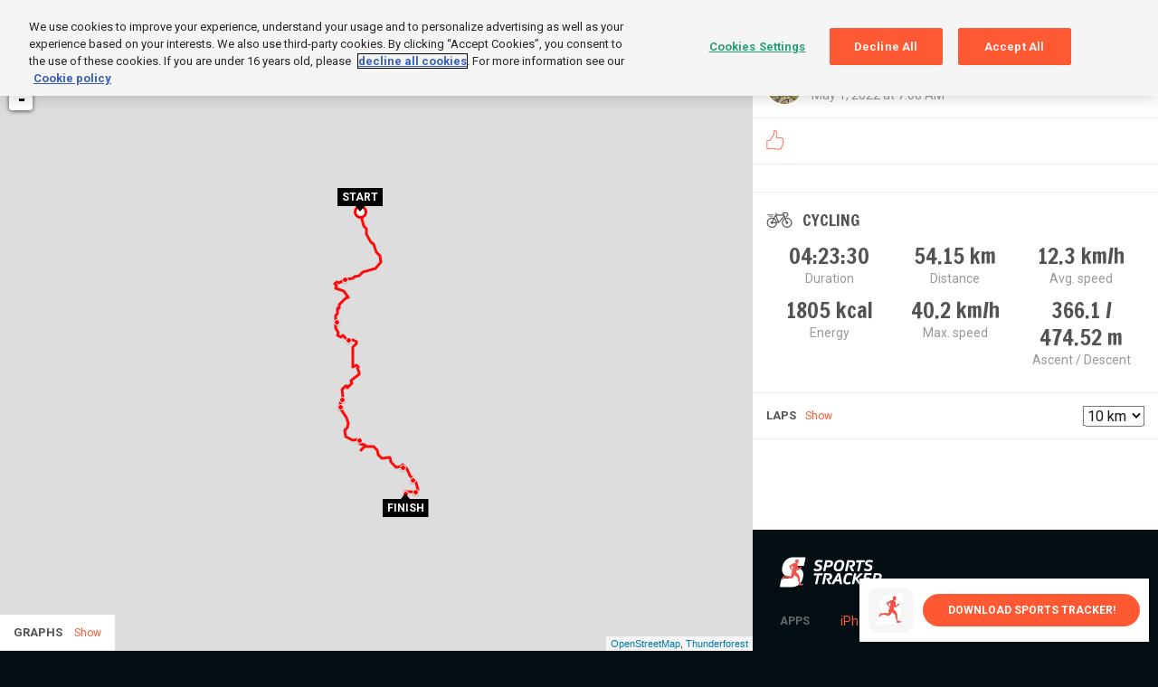

--- FILE ---
content_type: text/html
request_url: https://www.sports-tracker.com/views/common/app-banner.tpl.html
body_size: 441
content:
<a ng-show="isiPhone" href="https://itunes.apple.com/us/app/sports-tracker/id426684873?mt=8" target="_blank" class="app-banner__link" ng-click="appBannerClick('iPhone')"><span class="app-banner__wrap"><span class="app-banner__icon"><svg><use xlink:href="#st-logo-no-text"/></svg> </span><span class="app-banner__button">Download Sports Tracker!</span> </span></a><a ng-show="isAndroid" href="https://play.google.com/store/apps/details?id=com.stt.android" target="_blank" class="app-banner__link" ng-click="appBannerClick('Android')"><span class="app-banner__wrap"><span class="app-banner__icon"><svg><use xlink:href="#st-logo-no-text"/></svg> </span><span class="app-banner__button">Download Sports Tracker!</span> </span></a><a ng-show="!(isiPhone || isAndroid)" href="/download" class="app-banner__link" ng-click="appBannerClick('To download page')"><span class="app-banner__wrap"><span class="app-banner__icon"><svg><use xlink:href="#st-logo-no-text"/></svg> </span><span class="app-banner__button">Download Sports Tracker!</span></span></a>

--- FILE ---
content_type: text/html
request_url: https://www.sports-tracker.com/views/workout/workout.tpl.html
body_size: 2229
content:
<div workout-layout class="workout-map" ng-class="{ 'has-progress': hasWorkoutProgress }"><div id="workout-map"></div><div map-settings class="map-settings"></div></div><div ng-show="workout.showGraphs" class="workout-analysis"><button class="workout-graphs-toggle-button" ng-click="toggleGraphsShowing()"><span class="title">Graphs</span> <span ng-show="!graphsShowing" class="show">Show</span> <span ng-show="graphsShowing" class="show">Hide</span></button><ul workout-analysis ng-show="graphsShowing" class="workout-graphs" ng-class="{ 'show-progress': showWorkoutProgressInfo }"></ul></div><div ng-show="!workout" class="workout-scroll workout-loading"><div class="spinner" ng-class="{ active: !workout, play: !workout }"><span class="label">Loading</span> <svg class="circular"><circle class="path" cx="25" cy="25" r="10" fill="none" stroke-width="1" stroke-miterlimit="5"/></svg></div></div><div ng-show="workout" class="workout-scroll"><div ng-if="workout && workout.username === loggedInUser.username && isTestEnv()" class="workout-tools"><!-- This is just for test env so developers can download UM data for workouts --> <button class="workout-edit" ng-click="downloadUM(downloadUMData)">UM</button></div><div ng-if="workout && workout.username === loggedInUser.username" class="workout-tools"><button class="workout-edit" ng-dialog="/views/add-workout/add-workout.tpl.html" ng-dialog-controller="AddWorkoutController" ng-dialog-show-close="false" ng-dialog-class="ngdialog-add-workout" ng-dialog-data="{{ editWorkout }}">Edit</button></div><div class="workout-header" ng-class="{ 'own-workout': workout.username === loggedInUser.username }"><a title="View {{ ::workout.tracker.realName }}’s profile" href="{{ ::workout.tracker.profileLink }}" class="workout-profile-photo"><img ng-src="{{ ::workout.tracker.profileImageUrl }}"> </a><span class="workout-user-name"><a title="View {{ ::workout.tracker.realName }}’s profile" href="{{ ::workout.tracker.profileLink }}">{{ ::workout.tracker.realName }}</a> </span><span class="workout-date-text" title="{{ ::workout.timeframe.startLong }}">{{ ::workout.timeframe.start }}</span><div class="workout-privacy-setting" ng-class="privacySettingClass"><button class="workout-privacy-button" ng-click="togglePrivacySettingDropdown()" title="{{ privacySettingTitle }}"><span class="workout-privacy-icon-public"><svg><use xlink:href="#icon-globe"/></svg></span><span class="workout-privacy-icon-friends"><svg><use xlink:href="#icon-friends"/></svg></span><span class="workout-privacy-icon-private"><svg><use xlink:href="#icon-lock"/></svg></span><span class="workout-privacy-icon-link"><svg><use xlink:href="#icon-link"/></svg></span></button><ul ng-show="isPrivacySettingOpen" class="workout-privacy-dropdown"><li ng-click="switchPrivacySetting('public')" class="workout-privacy-dropdown-public"><span class="privacy-icon"><svg><use xlink:href="#icon-globe"/></svg></span><span class="privacy-title">Public</span> <span class="privacy-checkmark"><svg><use xlink:href="#icon-checkmark"/></svg></span><li ng-click="switchPrivacySetting('friends')" class="workout-privacy-dropdown-friends"><span class="privacy-icon"><svg><use xlink:href="#icon-friends"/></svg></span><span ng-show="!loggedInUser.followModel" class="privacy-title">Friends</span> <span ng-show="loggedInUser.followModel" class="privacy-title">Followers</span> <span class="privacy-checkmark"><svg><use xlink:href="#icon-checkmark"/></svg></span><li ng-click="switchPrivacySetting('private')" class="workout-privacy-dropdown-private"><span class="privacy-icon"><svg><use xlink:href="#icon-lock"/></svg></span><span class="privacy-title">Private</span> <span class="privacy-checkmark"><svg><use xlink:href="#icon-checkmark"/></svg></span><li ng-click="switchPrivacySetting('link')" class="workout-privacy-dropdown-link"><span class="privacy-icon"><svg><use xlink:href="#icon-link"/></svg></span><span class="privacy-title">Visible with link</span> <span class="privacy-checkmark"><svg><use xlink:href="#icon-checkmark"/></svg></span></ul></div></div><div class="likes" likes show-likers="true"></div><ul ng-show="workout.achievements.length" class="feed__achievements"><li ng-repeat="achievement in workout.achievements"><svg><use xlink:href="#icon-star"/></svg> {{ ::achievement }}</ul><div class="comments workout-comments"><ul comments class="comment-list"></ul></div><div ng-show="images.length || workout.username === loggedInUser.username" class="workout-images" dropfile><a ng-repeat="image in images" class="workout-image-link" ng-class="{ 'image-loading': image.loading }" href="{{ image.workoutImageLink }}" ng-dialog="/views/image-browser/image-browser.tpl.html" ng-dialog-controller="ImageBrowserController" ng-dialog-data="{{ image }}" ng-dialog-show-close="false" ng-dialog-class="ngdialog-image-browser"><img ng-if="!image.loading" ng-src="{{ ::image.src }}_200x200.jpg" alt=""> <span ng-if="image.loading" class="workout-add-image-loading-placeholder"></span></a><div ng-show="workout.username === loggedInUser.username" class="workout-add-images"><input id="workout-image-add-input" class="workout-add-image-input" type="file" nv-file-select="" multiple uploader="uploader"> <label for="workout-image-add-input">+ Add photos</label> <span ng-show="isBadFileInAddImages" class="workout-add-images__only-jpeg">Only JPEG files supported</span></div></div><div class="workout-facts {{ ::workout.activityClassName }}"><span class="activity-icon" activity-icon="{{ ::workout.activityId }}"></span> <span class="activity-name">{{ ::workout.activityName }}</span><ul class="workout-numbers"><li ng-if="workout.skiExtension"><em>{{ ::workout.skiExtension.numberOfRuns }}</em> <i><ng-pluralize count="workout.skiExtension.numberOfRuns" when="{'1': 'Run', 'other': 'Runs'}"></ng-pluralize></i><li ng-if="workout.skiExtension"><em>{{ ::workout.skiExtension.descentDurationSeconds | units:'sec-to-hms' }}</em> <i>Ski time</i><li ng-if="workout.formattedDuration"><em>{{ ::workout.formattedDuration }}</em> <i>Duration</i><li ng-if="workout.formattedDistance && !workout.skiExtension"><em>{{ ::workout.formattedDistance }}<b>&nbsp;{{ ::kmOrMi }}</b></em> <i>Distance</i><li ng-if="workout.skiExtension"><em>{{ ::workout.skiExtension.descentDistanceMeters | units:'m-to-km' }}<b>&nbsp;{{ ::kmOrMi }}</b></em> <i>Ski distance</i><li ng-if="workout.formattedAvgPace && workout.activityId === 1"><em>{{ ::workout.formattedAvgPace }}<b>&nbsp;/{{ ::kmOrMi }}</b></em> <i>Avg. pace</i><li ng-if="workout.formattedAvgSpeed && workout.activityId !== 1"><em>{{ ::workout.formattedAvgSpeed }}<b>&nbsp;{{ ::kmhOrMph }}</b></em> <i>Avg. speed</i><li ng="workout.energyConsumption"><em>{{ ::workout.energyConsumption }}<b>&nbsp;kcal</b></em> <i>Energy</i><li ng-if="workout.formattedAvgPace && workout.activityId === 1"><em>{{ ::workout.formattedAvgSpeed }}<b>&nbsp;{{ ::kmhOrMph }}</b></em> <i>Avg. speed</i><li ng-if="workout.formattedMaxSpeed"><em>{{ ::workout.formattedMaxSpeed }}<b>&nbsp;{{ ::kmhOrMph }}</b></em> <i>Max. speed</i><li ng-if="workout.totalAscent >= 0 && workout.totalDescent >= 0 && !workout.skiExtension" class="ascent-descent"><em>{{ ::workout.totalAscent }} / {{ ::workout.totalDescent }}<b>&nbsp;{{ ::mOrFt }}</b></em> <i>Ascent / Descent</i><li ng-if="workout.skiExtension"><em>{{ ::workout.skiExtension.descentMeters | units:'m-to-km' }}<b>&nbsp;{{ ::kmOrMi }}</b></em> <i>Descent</i><li ng-if="workout.cadence"><em>{{ ::workout.cadence.avg }}&thinsp;/&thinsp;{{ ::workout.cadence.max }}<b>&nbsp;rpm</b></em> <i>Cadence avg&thinsp;/&thinsp;max</i><li ng-if="workout.stepCount && shouldShowSteps(workout.activityId)"><em>{{ ::workout.stepCount }}</em> <i>Steps</i><li ng-if="workout.stepRate"><em>{{ ::workout.stepRate }}<b>&nbsp;/min</b></em> <i>Step rate</i></ul></div><div ng-if="workout.hasHR || workout.hasHRValues" class="workout-block-hr"><header class="workout-block-header workout-hr-header"><h3>Heart rate</h3><button ng-show="!isHROpen" class="header-show" ng-click="isHROpen = true">Show</button> <button ng-show="isHROpen" class="header-hide" ng-click="isHROpen = false">Hide</button><ul ng-show="zones" class="zones" ng-click="isHROpen = !isHROpen"><li ng-repeat="zone in zones" class="zone-{{ ::zone.title }}"><span class="bar" ng-style="{ width: {{ ::zone.percent }} + '%' }"></span></ul></header><div ng-show="isHROpen" workouthr class="workout-block-content workout-hr"></div></div><div ng-show="(workout.hasDistance || workout.hasHR) && !workout.skiExtension.runs.length > 0" class="workout-laps" ng-include="'/views/workout/workout-laps.tpl.html'"></div><div ng-show="workout.skiExtension.runs && workout.skiExtension.runs.length > 0" class="workout-runs" ng-include="'/views/workout/workout-runs.tpl.html'"></div><div class="workout-block-compare" ng-if="workout && workout.username === loggedInUser.username" similar-routes></div></div>

--- FILE ---
content_type: text/html
request_url: https://www.sports-tracker.com/views/common/map/map-settings.tpl.html
body_size: 418
content:
<div ng-show="mapType.shouldShow || toggleShowingWorkouts" class="drop-icon" ng-click="isShowingMapSettingsDropDown = !isShowingMapSettingsDropDown"><i></i></div><ul ng-class="{ 'is-showing': isShowingMapSettingsDropDown }"><li ng-show="mapType.shouldShow" class="map-type-row">Map type <select ng-options="item as item.name for item in mapType.options track by item.id" ng-model="mapType.selected" ng-change="mapType.changed()"></select><li ng-if="toggleShowingWorkouts" ng-class="{ selected: showingWorkouts }" ng-click="toggleShowingWorkouts()">Workouts<li ng-if="toggleShowingPOIs" ng-class="{ selected: showingPOIs }" ng-click="toggleShowingPOIs()">Places</ul>

--- FILE ---
content_type: text/html
request_url: https://www.sports-tracker.com/views/workout/graphs.tpl.html
body_size: 726
content:
<li ng-show="workout.hasDistance" class="workout-graphs-speed"><label><input type="checkbox" ng-model="showingSpeedGraph">Speed <span class="unit">{{ kmhOrMph }}</span></label><div ng-show="showingSpeedGraph" class="graph-laps"><span ng-repeat="lap in workout.laps" ng-style="{ left: {{ lap.x }} + 'px' }"></span></div><div ng-show="showingSpeedGraph" id="graph-speed" class="workout-graph"></div><div ng-show="showingSpeedGraph" id="graph-speed-hover" class="workout-graph-hover"></div><span ng-show="showingSpeedGraph" class="graph-progress-bar" ng-style="pointerPosition()"></span><li ng-show="workout.hasDistance" class="workout-graphs-elevation"><label><input type="checkbox" ng-model="showingElevationGraph">Elevation <span class="unit">{{ mOrFt }}</span></label><div ng-show="showingElevationGraph" class="graph-laps"><span ng-repeat="lap in workout.laps" ng-style="{ left: {{ lap.x }} + 'px' }"></span></div><div ng-show="showingElevationGraph" id="graph-elevation" class="workout-graph"></div><div ng-show="showingElevationGraph" id="graph-elevation-hover" class="workout-graph-hover"></div><span ng-show="showingElevationGraph" class="graph-progress-bar" ng-style="pointerPosition()"></span><li ng-show="workout.hasHR" class="workout-graphs-hr"><label><input type="checkbox" ng-model="showingHRGraph">HR <span class="unit">bpm</span></label><div ng-show="showingHRGraph" class="graph-laps"><span ng-repeat="lap in workout.laps" ng-style="{ left: {{ lap.x }} + 'px' }"></span></div><div ng-show="showingHRGraph" id="graph-hr" class="workout-graph"></div><div ng-show="showingHRGraph" id="graph-hr-hover" class="workout-graph-hover"></div><span ng-show="showingHRGraph" class="graph-progress-bar" ng-style="pointerPosition()"></span><li class="workout-graphs-x-axis"><ul ng-show="graphX === 'distance'" class="lap-ticks"><li ng-repeat="lap in workout.laps" class="lap-tick" ng-style="{ left: {{ lap.x }} + 'px' }">{{ lap.s | number:1 }}</ul><div ng-show="graphX === 'time' || graphX === 't'" class="new-x-axis-time"></div><label ng-show="workout.hasDistance" class="x-axis-by-distance"><input type="radio" ng-model="graphX" value="distance" ng-change="switchGraphX(graphX)">{{ kmOrMiles }}</label> <label class="x-axis-by-duration"><input ng-show="workout.hasDistance" type="radio" ng-model="graphX" value="time" ng-change="switchGraphX(graphX)">minutes</label><li id="pointer{{ fullscreenIdAdd }}" class="pointer" ng-mouseout="hideProgressInfo()"><div id="pointer-sled{{ fullscreenIdAdd }}" class="pointer-sled"><ul class="pointer-info" ng-class="{ other: pointer.otherSide }"><li ng-show="workout.hasDistance" class="distance-element">{{ pointer.distance }} {{ kmOrMi }}<li class="time-element">{{ pointer.time }}<li ng-show="showingGraph.elevation" class="elevation-element">{{ pointer.elevation }} {{ mOrFt }}<li ng-show="showingGraph.speed" class="speed-element">{{ pointer.speed }} {{ kmhOrMph }}<li ng-show="showingGraph.speed" class="pace-element">{{ pointer.pace }} /{{ kmOrMi }}<li ng-show="showingGraph.hr" class="hr-element">{{ pointer.hr }} bpm</ul></div>

--- FILE ---
content_type: text/html
request_url: https://www.sports-tracker.com/views/common/likes.tpl.html
body_size: 558
content:
<div class="likes" ng-class="{ 'is-showing-likers-menu': isLikerMenuOpen }"><button class="likes__button" ng-class="{ 'user-reacted': loggedInUser && workout.userReacted }" ng-click="likeWorkout(workout, $event)"><i class="icon-like"><svg class="icon-like__not-reacted"><use xlink:href="#icon-thumb"/></svg> <svg class="icon-like__reacted"><use xlink:href="#icon-thumb-full"/></svg> </i><span ng-show="workout.reactionCount > 0">{{ workout.reactionCount }}</span></button><div ng-show="shouldShowLikers && !isLikerMenuOpen" class="likes__likers" ng-click="openLikerMenu()"><img ng-repeat="liker in workout.reactions | limitTo:10" ng-src="{{ liker.userProfileImageUrl }}"></div><div ng-show="shouldShowLikers && isLikerMenuOpen" class="likes__likers-menu"><button class="likes__close-likers-menu" ng-click="isLikerMenuOpen = false">Close</button> <a ng-repeat="liker in workout.reactions" ng-href="{{ liker.profileLink }}"><img ng-src="{{ liker.userProfileImageUrl }}"> <span class="name">{{ liker.realname }}</span></a></div></div>

--- FILE ---
content_type: text/html
request_url: https://www.sports-tracker.com/views/common/comments.tpl.html
body_size: 786
content:
<li ng-if="workout.description && workout.tracker" class="comment"><p><a href="{{ workout.tracker.profileLink }}" class="name">{{ workout.tracker.realName }}</a> <span prepare-comment>{{ workout.description }}<span></span></span></li><span ng-if="comments.length" class="border"><b></b></span> <span ng-if="comments.length > maxCommentsShown && !allCommentsShown" class="show-all" ng-click="showAllComments()">Show all {{ comments.length }} comments</span><li ng-repeat="comment in comments | orderBy:'timestamp' " ng-if="$index >= comments.length - maxCommentsShown || allCommentsShown" class="comment" ng-class="{ deleting: comment.isDeleting }" title="{{ comment.timestamp | prettyDate }}"><p><a href="{{ comment.profileLink }}" class="name">{{ comment.realName }}</a> <span prepare-comment>{{ comment.comment }}</span> <span ng-show="loggedInUser && (loggedInUser.username === comment.username || loggedInUser.username === workout.username)" class="comment-delete" ng-click="deleteComment(comment)">Remove</span></p><span ng-show="loggedInUser && (loggedInUser.username === comment.username || loggedInUser.username === workout.username) && comment.isDeleting" class="comment-deleted">Comment removed <em ng-show="!comment.isDeleted" ng-click="undoDeleteComment(comment)">Undo</em></span><li class="add-comment" ng-class="{ 'in-focus': isInFocus || newComment.length > 0 }" ng-show="loggedInUser"><textarea placeholder="Write a comment" ng-model="newComment" ng-focus="focus(true)" ng-blur="focus(false)" ng-keyup="keyup($event)" ng-disabled="isSending"></textarea> <button class="comment-send" ng-click="sendNewComment()" ng-disabled="isSending">Send</button>

--- FILE ---
content_type: text/html
request_url: https://www.sports-tracker.com/views/common/activity-icon.tpl.html
body_size: 175
content:
<svg><use xlink:href="{{ activityId | svgActivityIcon }}"/></svg>

--- FILE ---
content_type: text/html
request_url: https://www.sports-tracker.com/views/workout/workout-laps.tpl.html
body_size: 693
content:
<header class="workout-block-header workout-laps-header"><h3>Laps</h3><button ng-show="!isLapsOpen" class="header-show" ng-click="isLapsOpen = true">Show</button> <button ng-show="isLapsOpen" class="header-hide" ng-click="isLapsOpen = false">Hide</button> <select ng-model="workout.activeLapScale" ng-options="l.label for l in workout.lapScales"></select></header><div ng-show="isLapsOpen" class="workout-block-content workout-laps-table" ng-class="{ 'has-hr': workout.hasHR }"><header class="workout-laps-table-header"><span class="workout-laps-table-index" ng-click="switchLapSort('index')">#</span> <span class="workout-laps-table-duration" ng-click="switchLapSort('time')">duration</span> <span class="workout-laps-table-distance" ng-click="switchLapSort('distance')">{{ kmOrMi }}</span> <span class="workout-laps-table-speed" ng-click="switchLapSort('speed')">{{ kmhOrMph }}</span> <span class="workout-laps-table-pace" ng-click="switchLapSort('pace')">min/{{ kmOrMi }}</span> <span class="workout-laps-table-hr" ng-click="switchLapSort('hr')">bpm</span></header><ul class="workout-laps-table-rows"><li ng-repeat="lap in workout.lapData | orderBy:lapSort:lapSortReverse" data-index="{{ lap.codeIndex }}" ng-mouseover="lapHovered(lap.codeIndex, lap.startDistance)"><span class="workout-laps-table-index">{{ lap.index }}</span> <span class="workout-laps-table-duration">{{ lap.time }}</span> <span class="workout-laps-table-distance">{{ lap.distance | units:'to-fixed-1' }}</span> <span class="workout-laps-table-speed">{{ lap.speed | units:'to-fixed-1' }}</span> <span class="workout-laps-table-pace">{{ lap.pace | units:'kmh-or-mph-to-minkm' }}</span> <span class="workout-laps-table-hr">{{ lap.hr }}</span></ul></div>

--- FILE ---
content_type: text/html
request_url: https://www.sports-tracker.com/views/workout/workout-runs.tpl.html
body_size: 673
content:
<header class="workout-block-header workout-laps-header"><h3>Runs</h3><button ng-show="!isLapsOpen" class="header-show" ng-click="isLapsOpen = true">Show</button> <button ng-show="isLapsOpen" class="header-hide" ng-click="isLapsOpen = false">Hide</button></header><div ng-show="isLapsOpen" class="workout-block-content workout-laps-table"><header class="workout-laps-table-header"><span class="workout-laps-table-index" ng-click="switchLapSort('index')">run</span> <span class="workout-laps-table-speed" ng-click="switchLapSort('avgSpeed')">{{ kmhOrMph }}</span> <span class="workout-laps-table-duration" ng-click="switchLapSort('descentDurationSeconds')">duration</span> <span class="workout-laps-table-distance" ng-click="switchLapSort('descentDistanceMeters')">{{ kmOrMi }}</span> <span class="workout-laps-table-desc" ng-click="switchLapSort('descentMeters')">descent</span></header><ul class="workout-laps-table-rows"><li ng-repeat="run in workout.skiExtension.runs | orderBy:runSort:runSortReverse" ng-click="runClicked(run)" ng-class="{ 'active': activeRunIndex === run.index }"><span class="workout-laps-table-index">{{ run.index }}</span> <span class="workout-laps-table-speed">{{ run.avgSpeed | units:'ms-to-kmh' }}</span> <span class="workout-laps-table-duration">{{ run.descentDurationSeconds | units:'sec-to-hms' }}</span> <span class="workout-laps-table-distance">{{ run.descentDistanceMeters | units:'m-to-km' }}</span> <span class="workout-laps-table-desc">{{ run.descentMeters | units:'m-to-m' }}&nbsp;{{ mOrFt }}</span><div id="hill-graph-{{ run.index }}" class="workout-runs-table-hill-graph" workout-run-hill-graph></div></ul></div>

--- FILE ---
content_type: text/html
request_url: https://www.sports-tracker.com/views/common/map/popup-workout.tpl.html
body_size: 474
content:
<div class="{{ wo.activityClassName }} map-popup-workout"><a href="{{ wo.tracker.profileLink }}" class="tracker icon-link"><span class="picture"><img ng-src="{{ wo.tracker.profileImageUrl }}"> </span></a><a href="{{ wo.workoutLink }}" class="item-link"><time class="time">{{ wo.startTime | date:'MMM d, y EEE h:mm a' }} </time><span class="name">{{ wo.tracker.realName }}</span> <span class="info"><b>{{ wo.activityName | utility:'capitalize' }}</b> {{ wo.formattedDistance }} {{ kmOrMi }} in&nbsp;{{ wo.formattedDuration }} </span><span class="description" title="{{ wo.description }}">{{ wo.description }}</span> </a><span class="arrow-black"></span> <span class="arrow-orange"></span></div>

--- FILE ---
content_type: text/html
request_url: https://www.sports-tracker.com/views/common/map/popup-poi.tpl.html
body_size: 357
content:
<div class="poi-{{ poi.activity_id }} map-popup-poi"><a href="{{ poi.link }}" class="poi-link" ng-dialog="/views/poi/poi.tpl.html" ng-dialog-controller="POIController" ng-dialog-data="{{ poi }}" ng-dialog-show-close="false" ng-dialog-class="ngdialog-poi"><span class="poi-icon-big"></span> <span class="poi-title">{{ poi.poi_title }}</span> <span class="poi-activity-title">{{ poi.activity_title }}</span> <span class="poi-secondary-title">{{ poi.secondary_title }}</span> <span class="arrow-black"></span> <span class="arrow-orange"></span></a></div>

--- FILE ---
content_type: text/html
request_url: https://www.sports-tracker.com/views/common/map/popup-image.tpl.html
body_size: 304
content:
<a class="workout-image-link" href="{{ image.workoutImageLink }}" ng-dialog="/views/image-browser/image-browser.tpl.html" ng-dialog-controller="ImageBrowserController" ng-dialog-data="{{ image }}" ng-dialog-scope="this" ng-dialog-show-close="false" ng-dialog-class="ngdialog-image-browser"><img ng-src="{{ image.finishedSrc }}" alt=""></a>